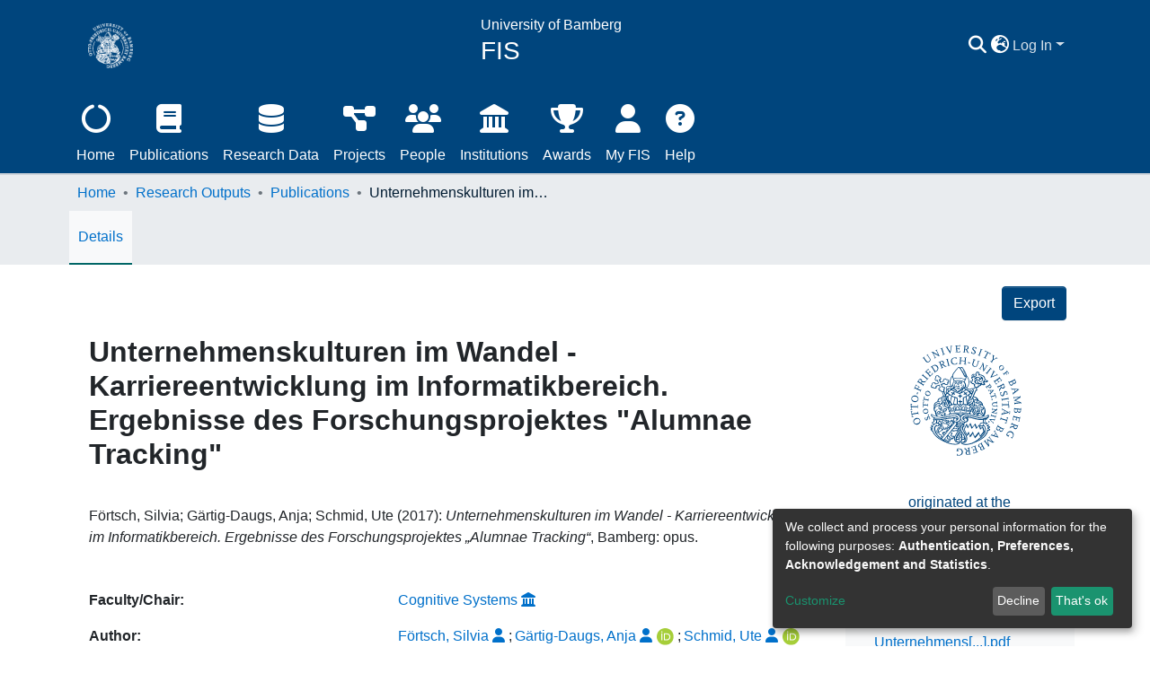

--- FILE ---
content_type: application/javascript; charset=UTF-8
request_url: https://fis.uni-bamberg.de/4234.6f4a7a3e9c011410.js
body_size: 1615
content:
"use strict";(self.webpackChunkdspace_angular=self.webpackChunkdspace_angular||[]).push([[4234],{4234:(x,l,i)=>{i.r(l),i.d(l,{AuthNavMenuComponent:()=>v});var g=i(59492),r=i(28652),n=i(94650),c=i(36895),p=i(9769),d=i(34793),_=i(48946),h=i(50579),u=i(73579),M=i(89383);const O=function(t){return{"pl-3 pr-3":t}};function m(t,s){if(1&t&&(n.\u0275\u0275elementStart(0,"li",3),n.\u0275\u0275listener("click",function(o){return o.stopPropagation()}),n.\u0275\u0275elementStart(1,"div",4,5)(3,"a",6),n.\u0275\u0275listener("click",function(o){return o.preventDefault()}),n.\u0275\u0275pipe(4,"translate"),n.\u0275\u0275pipe(5,"dsBrowserOnly"),n.\u0275\u0275text(6),n.\u0275\u0275pipe(7,"translate"),n.\u0275\u0275elementEnd(),n.\u0275\u0275elementStart(8,"div",7),n.\u0275\u0275pipe(9,"async"),n.\u0275\u0275pipe(10,"translate"),n.\u0275\u0275element(11,"ds-themed-log-in",8),n.\u0275\u0275elementEnd()()()),2&t){const a=n.\u0275\u0275nextContext();n.\u0275\u0275advance(1),n.\u0275\u0275property("@fadeInOut",void 0),n.\u0275\u0275advance(2),n.\u0275\u0275attribute("aria-label",n.\u0275\u0275pipeBind1(4,7,"nav.login"))("data-test",n.\u0275\u0275pipeBind1(5,9,"login-menu")),n.\u0275\u0275advance(3),n.\u0275\u0275textInterpolate(n.\u0275\u0275pipeBind1(7,11,"nav.login")),n.\u0275\u0275advance(2),n.\u0275\u0275property("ngClass",n.\u0275\u0275pureFunction1(17,O,n.\u0275\u0275pipeBind1(9,13,a.loading))),n.\u0275\u0275attribute("aria-label",n.\u0275\u0275pipeBind1(10,15,"nav.login")),n.\u0275\u0275advance(3),n.\u0275\u0275property("isStandalonePage",!1)}}function C(t,s){1&t&&(n.\u0275\u0275elementStart(0,"li",9)(1,"a",10),n.\u0275\u0275text(2),n.\u0275\u0275pipe(3,"translate"),n.\u0275\u0275elementStart(4,"span",11),n.\u0275\u0275text(5,"(current)"),n.\u0275\u0275elementEnd()()()),2&t&&(n.\u0275\u0275advance(2),n.\u0275\u0275textInterpolate1(" ",n.\u0275\u0275pipeBind1(3,1,"nav.login"),""))}function w(t,s){1&t&&(n.\u0275\u0275elementStart(0,"li",9)(1,"div",4)(2,"a",12),n.\u0275\u0275listener("click",function(o){return o.preventDefault()}),n.\u0275\u0275pipe(3,"translate"),n.\u0275\u0275pipe(4,"translate"),n.\u0275\u0275pipe(5,"dsBrowserOnly"),n.\u0275\u0275element(6,"i",13),n.\u0275\u0275elementEnd(),n.\u0275\u0275elementStart(7,"div",14),n.\u0275\u0275pipe(8,"translate"),n.\u0275\u0275element(9,"ds-themed-user-menu"),n.\u0275\u0275elementEnd()()()),2&t&&(n.\u0275\u0275advance(1),n.\u0275\u0275property("@fadeInOut",void 0),n.\u0275\u0275advance(1),n.\u0275\u0275property("title",n.\u0275\u0275pipeBind1(4,7,"nav.user-profile-menu-and-logout")),n.\u0275\u0275attribute("aria-label",n.\u0275\u0275pipeBind1(3,5,"nav.user-profile-menu-and-logout"))("data-test",n.\u0275\u0275pipeBind1(5,9,"user-menu")),n.\u0275\u0275advance(5),n.\u0275\u0275attribute("aria-label",n.\u0275\u0275pipeBind1(8,11,"nav.user-profile-menu-and-logout")))}function P(t,s){1&t&&(n.\u0275\u0275elementStart(0,"li",9)(1,"a",15),n.\u0275\u0275pipe(2,"translate"),n.\u0275\u0275pipe(3,"translate"),n.\u0275\u0275element(4,"i",16),n.\u0275\u0275elementStart(5,"span",11),n.\u0275\u0275text(6,"(current)"),n.\u0275\u0275elementEnd()()()),2&t&&(n.\u0275\u0275advance(1),n.\u0275\u0275property("title",n.\u0275\u0275pipeBind1(3,4,"nav.logout")),n.\u0275\u0275attribute("aria-label",n.\u0275\u0275pipeBind1(2,2,"nav.logout")))}const f=function(t){return{"mr-auto":t}};let v=(()=>{class t extends g.AuthNavMenuComponent{static#n=this.\u0275fac=function(){let a;return function(e){return(a||(a=n.\u0275\u0275getInheritedFactory(t)))(e||t)}}();static#t=this.\u0275cmp=n.\u0275\u0275defineComponent({type:t,selectors:[["ds-auth-nav-menu"]],features:[n.\u0275\u0275InheritDefinitionFeature],decls:16,vars:29,consts:[[1,"navbar-nav",3,"ngClass"],["class","nav-item",3,"click",4,"ngIf"],["class","nav-item",4,"ngIf"],[1,"nav-item",3,"click"],["ngbDropdown","","display","dynamic","placement","bottom-right",1,"d-inline-block"],["loginDrop",""],["href","javascript:void(0);","ngbDropdownToggle","",1,"dropdownLogin","px-0.5",3,"click"],["ngbDropdownMenu","",1,"loginDropdownMenu",3,"ngClass"],[3,"isStandalonePage"],[1,"nav-item"],["routerLink","/login","routerLinkActive","active",1,"loginLink","px-0.5"],[1,"sr-only"],["href","javascript:void(0);","role","button","ngbDropdownToggle","",1,"dropdownLogout","px-1",3,"title","click"],[1,"fas","fa-user-circle","fa-lg","fa-fw","fa-inverse","loggedinstatus"],["ngbDropdownMenu","",1,"logoutDropdownMenu"],["role","button","routerLink","/logout","routerLinkActive","active",1,"logoutLink","px-1",3,"title"],[1,"fas","fa-sign-out-alt","fa-lg","fa-fw"]],template:function(o,e){1&o&&(n.\u0275\u0275elementStart(0,"ul",0),n.\u0275\u0275pipe(1,"async"),n.\u0275\u0275template(2,m,12,19,"li",1),n.\u0275\u0275pipe(3,"async"),n.\u0275\u0275pipe(4,"async"),n.\u0275\u0275pipe(5,"async"),n.\u0275\u0275template(6,C,6,3,"li",2),n.\u0275\u0275pipe(7,"async"),n.\u0275\u0275pipe(8,"async"),n.\u0275\u0275template(9,w,10,13,"li",2),n.\u0275\u0275pipe(10,"async"),n.\u0275\u0275pipe(11,"async"),n.\u0275\u0275pipe(12,"async"),n.\u0275\u0275template(13,P,7,6,"li",2),n.\u0275\u0275pipe(14,"async"),n.\u0275\u0275pipe(15,"async"),n.\u0275\u0275elementEnd()),2&o&&(n.\u0275\u0275property("ngClass",n.\u0275\u0275pureFunction1(27,f,n.\u0275\u0275pipeBind1(1,5,e.isXsOrSm$))),n.\u0275\u0275advance(2),n.\u0275\u0275property("ngIf",!n.\u0275\u0275pipeBind1(3,7,e.isAuthenticated)&&!n.\u0275\u0275pipeBind1(4,9,e.isXsOrSm$)&&n.\u0275\u0275pipeBind1(5,11,e.showAuth)),n.\u0275\u0275advance(4),n.\u0275\u0275property("ngIf",!n.\u0275\u0275pipeBind1(7,13,e.isAuthenticated)&&n.\u0275\u0275pipeBind1(8,15,e.isXsOrSm$)),n.\u0275\u0275advance(3),n.\u0275\u0275property("ngIf",n.\u0275\u0275pipeBind1(10,17,e.isAuthenticated)&&!n.\u0275\u0275pipeBind1(11,19,e.isXsOrSm$)&&n.\u0275\u0275pipeBind1(12,21,e.showAuth)),n.\u0275\u0275advance(4),n.\u0275\u0275property("ngIf",n.\u0275\u0275pipeBind1(14,23,e.isAuthenticated)&&n.\u0275\u0275pipeBind1(15,25,e.isXsOrSm$)))},dependencies:[c.mk,c.O5,p.jt,p.iD,p.Vi,d.rH,d.Od,_.A,h.i,c.Ov,u.g,M.X$],styles:[".switch.switch-small[_ngcontent-%COMP%]{min-width:33px}.switch.switch-medium[_ngcontent-%COMP%]{min-width:50px}.switch.switch-large[_ngcontent-%COMP%]{min-width:60px}.switch.switch-small[_ngcontent-%COMP%] > .switch-pane[_ngcontent-%COMP%] > span[_ngcontent-%COMP%]{font-size:9px}.switch.switch-medium[_ngcontent-%COMP%] > .switch-pane[_ngcontent-%COMP%] > span[_ngcontent-%COMP%]{font-size:16px}.switch.switch-large[_ngcontent-%COMP%] > .switch-pane[_ngcontent-%COMP%] > span[_ngcontent-%COMP%]{font-size:16px}.switch[_ngcontent-%COMP%]{border:1px solid #dfdfdf;position:relative;display:inline-block;box-sizing:content-box;padding:0;margin:0;cursor:pointer;box-shadow:#dfdfdf 0 0 inset;transition:.3s ease-out all;-webkit-transition:.3s ease-out all;white-space:nowrap}.switch[_ngcontent-%COMP%]   small[_ngcontent-%COMP%]{border-radius:100%;box-shadow:0 1px 3px #0006;position:absolute;top:0;right:calc(100% - 30px);transition:.3s ease-out all;-webkit-transition:.3s ease-out all;background:#fff;display:flex;align-items:center;justify-content:center}.switch.switch-small[_ngcontent-%COMP%]{height:20px;border-radius:20px}.switch.switch-small[_ngcontent-%COMP%]   small[_ngcontent-%COMP%]{width:20px;height:20px;right:calc(100% - 20px)}.switch.switch-small[_ngcontent-%COMP%] > .switch-pane[_ngcontent-%COMP%] > span[_ngcontent-%COMP%]{line-height:20px}.switch.switch-small[_ngcontent-%COMP%] > .switch-pane[_ngcontent-%COMP%]   .switch-label-checked[_ngcontent-%COMP%]{padding-right:25px;padding-left:10px}.switch.switch-small[_ngcontent-%COMP%] > .switch-pane[_ngcontent-%COMP%]   .switch-label-unchecked[_ngcontent-%COMP%]{padding-left:25px;padding-right:10px}.switch.switch-medium[_ngcontent-%COMP%]{height:30px;border-radius:30px}.switch.switch-medium[_ngcontent-%COMP%]   small[_ngcontent-%COMP%]{width:30px;height:30px;right:calc(100% - 30px)}.switch.switch-medium[_ngcontent-%COMP%] > .switch-pane[_ngcontent-%COMP%] > span[_ngcontent-%COMP%]{line-height:30px}.switch.switch-medium[_ngcontent-%COMP%] > .switch-pane[_ngcontent-%COMP%]   .switch-label-checked[_ngcontent-%COMP%]{padding-right:35px;padding-left:15px}.switch.switch-medium[_ngcontent-%COMP%] > .switch-pane[_ngcontent-%COMP%]   .switch-label-unchecked[_ngcontent-%COMP%]{padding-left:35px;padding-right:15px}.switch.switch-large[_ngcontent-%COMP%]{height:40px;border-radius:40px}.switch.switch-large[_ngcontent-%COMP%]   small[_ngcontent-%COMP%]{width:40px;height:40px;right:calc(100% - 40px)}.switch.switch-large[_ngcontent-%COMP%] > .switch-pane[_ngcontent-%COMP%] > span[_ngcontent-%COMP%]{line-height:40px}.switch.switch-large[_ngcontent-%COMP%] > .switch-pane[_ngcontent-%COMP%]   .switch-label-checked[_ngcontent-%COMP%]{padding-right:45px;padding-left:20px}.switch.switch-large[_ngcontent-%COMP%] > .switch-pane[_ngcontent-%COMP%]   .switch-label-unchecked[_ngcontent-%COMP%]{padding-left:45px;padding-right:20px}.switch.checked[_ngcontent-%COMP%]{background:#64bd63}.switch.checked[_ngcontent-%COMP%]   small[_ngcontent-%COMP%]{right:0;left:auto}.switch.checked[_ngcontent-%COMP%]   .switch-pane[_ngcontent-%COMP%]{top:0}.switch.checked[_ngcontent-%COMP%]   .switch-pane[_ngcontent-%COMP%]   .switch-label-checked[_ngcontent-%COMP%]{display:block}.switch.checked[_ngcontent-%COMP%]   .switch-pane[_ngcontent-%COMP%]   .switch-label-unchecked[_ngcontent-%COMP%]{display:none}.switch.disabled[_ngcontent-%COMP%]{opacity:.5;cursor:not-allowed}.switch[_ngcontent-%COMP%]   .switch-pane[_ngcontent-%COMP%]{display:flex;flex-direction:column;height:100%;min-height:100%;justify-content:flex-start;align-items:center;top:0;position:relative;pointer-events:none}.switch[_ngcontent-%COMP%]   .switch-pane[_ngcontent-%COMP%] > span[_ngcontent-%COMP%]{display:block;min-height:100%}.switch[_ngcontent-%COMP%]   .switch-pane[_ngcontent-%COMP%]   .switch-label[_ngcontent-%COMP%]{color:#000}.switch[_ngcontent-%COMP%]   .switch-pane[_ngcontent-%COMP%]   .switch-label-checked[_ngcontent-%COMP%]{display:none}.switch[_ngcontent-%COMP%]   .switch-pane[_ngcontent-%COMP%]   .switch-label-unchecked[_ngcontent-%COMP%]{display:block}.switch.loading[_ngcontent-%COMP%]{background-color:#f1f1f1}.switch.loading[_ngcontent-%COMP%]   small[_ngcontent-%COMP%]{background-color:#0000;border:none;box-shadow:none;right:50%;transform:translate(50%)}.loginDropdownMenu[_ngcontent-%COMP%], .logoutDropdownMenu[_ngcontent-%COMP%]{min-width:330px;z-index:1002}.loginDropdownMenu[_ngcontent-%COMP%]{min-height:100%}.dropdown-item.active[_ngcontent-%COMP%], .dropdown-item[_ngcontent-%COMP%]:active, .dropdown-item[_ngcontent-%COMP%]:hover, .dropdown-item[_ngcontent-%COMP%]:focus{background-color:#0000!important}.loginLink[_ngcontent-%COMP%], .dropdownLogin[_ngcontent-%COMP%], .logoutLink[_ngcontent-%COMP%], .dropdownLogout[_ngcontent-%COMP%]{color:var(--ds-header-icon-color)}.loginLink[_ngcontent-%COMP%]:hover, .loginLink[_ngcontent-%COMP%]:focus, .dropdownLogin[_ngcontent-%COMP%]:hover, .dropdownLogin[_ngcontent-%COMP%]:focus, .logoutLink[_ngcontent-%COMP%]:hover, .logoutLink[_ngcontent-%COMP%]:focus, .dropdownLogout[_ngcontent-%COMP%]:hover, .dropdownLogout[_ngcontent-%COMP%]:focus{color:var(--ds-header-icon-color-hover)}.loggedinstatus[_ngcontent-%COMP%]{color:#9acd32}"],data:{animation:[r.Ic,r.U6]}})}return t})()}}]);